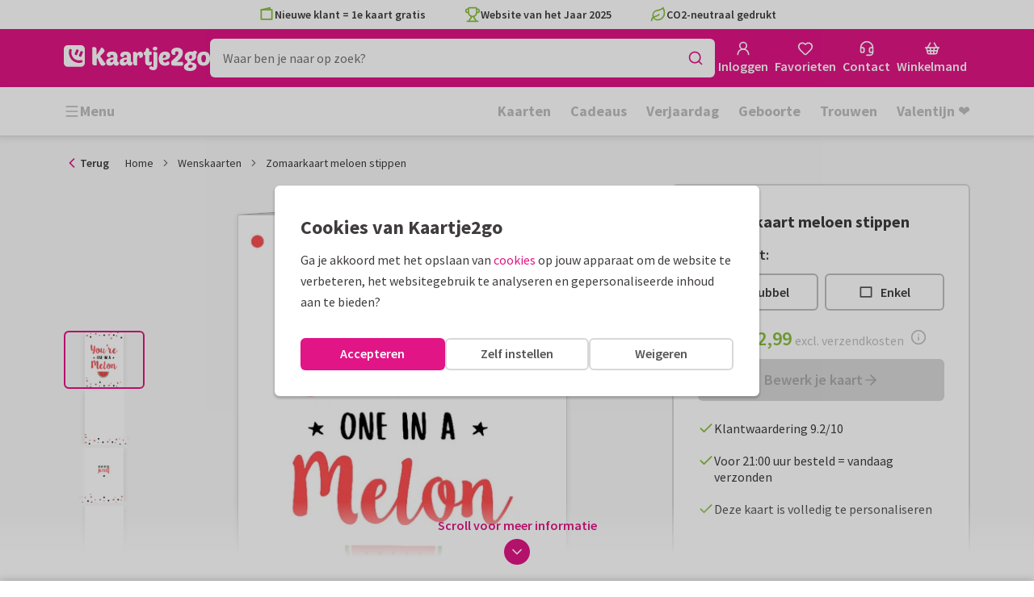

--- FILE ---
content_type: application/javascript
request_url: https://assets.kaartje2go.nl/assets/js/modern/coreFonts.b67a6041a79008973b4.js
body_size: 577
content:
!function(){try{var e="undefined"!=typeof window?window:"undefined"!=typeof global?global:"undefined"!=typeof globalThis?globalThis:"undefined"!=typeof self?self:{};e.SENTRY_RELEASE={id:"react-frontend@2026.01.29"},e._sentryModuleMetadata=e._sentryModuleMetadata||{},e._sentryModuleMetadata[(new e.Error).stack]=function(e){for(var o=1;o<arguments.length;o++){var n=arguments[o];if(null!=n)for(var t in n)n.hasOwnProperty(t)&&(e[t]=n[t])}return e}({},e._sentryModuleMetadata[(new e.Error).stack],{"_sentryBundlerPluginAppKey:react-frontend":!0});var o=(new e.Error).stack;o&&(e._sentryDebugIds=e._sentryDebugIds||{},e._sentryDebugIds[o]="c75e1cb1-8571-4b52-a2e6-58a639bf8d5d",e._sentryDebugIdIdentifier="sentry-dbid-c75e1cb1-8571-4b52-a2e6-58a639bf8d5d")}catch(e){}}(),(globalThis.__LOADABLE_LOADED_CHUNKS__=globalThis.__LOADABLE_LOADED_CHUNKS__||[]).push([[7212],{80186(e,o,n){n.r(o),n.d(o,{Fonts:()=>c});var t=n(50336);const a=n.p+"fonts/400normal.302adae57bd8e895.woff";var r=n(30066);const s=n.p+"fonts/600normal.896e15283d06d15c.woff";var f=n(23335);const l=n.p+"fonts/700normal.facc7960b9c3b2dc.woff";var d=n(74848);const i=[{family:"Source Sans Pro",sources:{woff2:t,woff:a},weight:"normal",style:"normal",display:"swap"},{family:"Source Sans Pro",sources:{woff2:r,woff:s},weight:600,style:"normal",display:"swap"},{family:"Source Sans Pro",sources:{woff2:f,woff:l},weight:700,style:"normal",display:"swap"}];function c(e){let{fonts:o=i}=e,n="";return o.forEach(e=>{let{family:o,sources:t,weight:a,style:r,display:s}=e;const f=Object.keys(t).map(e=>`url("${t[e]}") format("${e}")`).join(",");n+=`@font-face{font-family:"${o}";src:${f};font-weight:${a};font-style:${r};font-display:${s};}`}),(0,d.jsx)("style",{dangerouslySetInnerHTML:{__html:n}})}}}]);

--- FILE ---
content_type: application/javascript
request_url: https://assets.kaartje2go.nl/assets/js/modern/8774.c1348b930952be8da0f.js
body_size: 5980
content:
!function(){try{var e="undefined"!=typeof window?window:"undefined"!=typeof global?global:"undefined"!=typeof globalThis?globalThis:"undefined"!=typeof self?self:{};e.SENTRY_RELEASE={id:"react-frontend@2026.01.29"},e._sentryModuleMetadata=e._sentryModuleMetadata||{},e._sentryModuleMetadata[(new e.Error).stack]=function(e){for(var a=1;a<arguments.length;a++){var r=arguments[a];if(null!=r)for(var s in r)r.hasOwnProperty(s)&&(e[s]=r[s])}return e}({},e._sentryModuleMetadata[(new e.Error).stack],{"_sentryBundlerPluginAppKey:react-frontend":!0});var a=(new e.Error).stack;a&&(e._sentryDebugIds=e._sentryDebugIds||{},e._sentryDebugIds[a]="e3bf1364-12a4-4e47-a0cf-942f23cb49c0",e._sentryDebugIdIdentifier="sentry-dbid-e3bf1364-12a4-4e47-a0cf-942f23cb49c0")}catch(e){}}(),(globalThis.__LOADABLE_LOADED_CHUNKS__=globalThis.__LOADABLE_LOADED_CHUNKS__||[]).push([[8774],{4483(e,a,r){"use strict";e.exports=r.p+"images/card-oblong-single-back-small.3e830cb2d8e46764.jpg"},6426(e,a,r){"use strict";e.exports=r.p+"images/card-rectp-single-back-small.de7f80cd2995e1fe.jpg"},8800(e,a,r){"use strict";e.exports=r.p+"images/card-rectl-back-small.b51f39ec62867757.jpg"},9644(e,a,r){"use strict";e.exports=r.p+"images/sas-card-rectl-single-back-small.0f8595868033a9dd.jpg"},10246(e,a,r){"use strict";e.exports=r.p+"images/card-oblong-single-back-small-nologo.90a30b40c249e0a9.jpg"},14703(e,a,r){"use strict";e.exports=r.p+"images/sas-card-oblong-single-back-small.0f8595868033a9dd.jpg"},15356(e,a,r){"use strict";e.exports=r.p+"images/card-skysp-back-small.947c66a31feed752.jpg"},16481(e,a,r){"use strict";e.exports=r.p+"images/card-rectl-single-back-small-nologo.90a30b40c249e0a9.jpg"},17472(e,a,r){"use strict";e.exports=r.p+"images/card-oblong-back-small.4fdb19871fbbe7d9.jpg"},17804(e,a,r){"use strict";e.exports=r.p+"images/card-oblong-single-back-small-nologo.90a30b40c249e0a9.jpg"},26721(e,a,r){"use strict";e.exports=r.p+"images/card-skysp-back-small.4f2f060576a45457.jpg"},31410(e,a,r){"use strict";e.exports=r.p+"images/sas-card-square-back-small.f402ea68e451ea9e.jpg"},31939(e,a,r){"use strict";e.exports=r.p+"images/card-rectp-back-small.69b89af35e5567f5.jpg"},31972(e,a,r){"use strict";e.exports=r.p+"images/card-rectp-back-small.9a77d748bfba3185.jpg"},32317(e,a,r){"use strict";e.exports=r.p+"images/card-rectp-single-back-small.cb5779c78483cde8.jpg"},32601(e,a,r){"use strict";e.exports=r.p+"images/card-square-single-back-small.0511deb6798d14fd.jpg"},32961(e,a,r){"use strict";e.exports=r.p+"images/card-rectp-back-small.d49e945429cb914b.jpg"},36903(e,a,r){"use strict";e.exports=r.p+"images/card-rectp-single-back-small-nologo.90a30b40c249e0a9.jpg"},38751(e,a,r){"use strict";e.exports=r.p+"images/sas-card-oblong-single-back-small.3ffefc56c9817d6d.png"},39673(e,a,r){"use strict";e.exports=r.p+"images/card-oblong-single-back-small.73d37c584449be8d.jpg"},41470(e,a,r){"use strict";e.exports=r.p+"images/sas-card-oblong-back-small.5cb9c76dd63dca2d.jpg"},42114(e,a,r){"use strict";e.exports=r.p+"images/sas-card-oblong-single-back-small-nologo.90a30b40c249e0a9.jpg"},43616(e,a,r){"use strict";e.exports=r.p+"images/card-rectp-single-back-small-nologo.90a30b40c249e0a9.jpg"},46316(e,a,r){"use strict";e.exports=r.p+"images/card-rectl-single-back-small.633d905572fb8145.png"},47187(e,a,r){"use strict";e.exports=r.p+"images/sas-card-rectp-single-back-small-nologo.90a30b40c249e0a9.jpg"},47976(e,a,r){"use strict";e.exports=r.p+"images/card-oblong-single-back-small.fadb74a0fd27a308.jpg"},50955(e,a,r){"use strict";e.exports=r.p+"images/card-square-back-small.f75b3ccc0c632be9.jpg"},51274(e,a,r){var s={"./de-DE/card-oblong-back-large-nologo.png":69053,"./de-DE/card-oblong-back-large.png":34014,"./de-DE/card-oblong-back-small.jpg":92866,"./de-DE/card-oblong-single-back-large-nologo.png":15498,"./de-DE/card-oblong-single-back-large.png":19043,"./de-DE/card-oblong-single-back-small-nologo.jpg":10246,"./de-DE/card-oblong-single-back-small.jpg":4483,"./de-DE/card-oblong-single-back-small.png":92395,"./de-DE/card-rect-single-back-large-nologo.png":20999,"./de-DE/card-rectl-back-large-nologo.png":15094,"./de-DE/card-rectl-back-large.png":32815,"./de-DE/card-rectl-back-small.jpg":64247,"./de-DE/card-rectl-single-back-large-nologo.png":28799,"./de-DE/card-rectl-single-back-large.png":66040,"./de-DE/card-rectl-single-back-small-nologo.jpg":72235,"./de-DE/card-rectl-single-back-small.jpg":60680,"./de-DE/card-rectl-single-back-small.png":46316,"./de-DE/card-rectp-back-large-nologo.png":56906,"./de-DE/card-rectp-back-large.png":13699,"./de-DE/card-rectp-back-small.jpg":31939,"./de-DE/card-rectp-single-back-large-nologo.png":63363,"./de-DE/card-rectp-single-back-large.png":41596,"./de-DE/card-rectp-single-back-small-nologo.jpg":36903,"./de-DE/card-rectp-single-back-small.jpg":91364,"./de-DE/card-skysp-back-large-nologo.png":82590,"./de-DE/card-skysp-back-large.png":59879,"./de-DE/card-skysp-back-small.jpg":65583,"./de-DE/card-square-back-large-nologo.png":82225,"./de-DE/card-square-back-large.png":38786,"./de-DE/card-square-back-small.jpg":53662,"./de-DE/card-square-single-back-large-nologo.png":75454,"./de-DE/card-square-single-back-small.jpg":63663,"./de-DE/circular_address.png":91764,"./de-DE/sas-card-oblong-back-large-nologo.png":40753,"./de-DE/sas-card-oblong-back-large.png":97570,"./de-DE/sas-card-oblong-back-small.jpg":41470,"./de-DE/sas-card-oblong-single-back-large-nologo.png":84542,"./de-DE/sas-card-oblong-single-back-large.png":8679,"./de-DE/sas-card-oblong-single-back-small-nologo.jpg":42114,"./de-DE/sas-card-oblong-single-back-small.jpg":14703,"./de-DE/sas-card-oblong-single-back-small.png":38751,"./de-DE/sas-card-rectl-back-large-nologo.png":46450,"./de-DE/sas-card-rectl-back-large.png":51675,"./de-DE/sas-card-rectl-back-small.jpg":98395,"./de-DE/sas-card-rectl-single-back-large-nologo.png":14299,"./de-DE/sas-card-rectl-single-back-large.png":12580,"./de-DE/sas-card-rectl-single-back-small-nologo.jpg":76351,"./de-DE/sas-card-rectl-single-back-small.jpg":9644,"./de-DE/sas-card-rectl-single-back-small.png":61736,"./de-DE/sas-card-rectp-back-large-nologo.png":54190,"./de-DE/sas-card-rectp-back-large.png":74455,"./de-DE/sas-card-rectp-back-small.jpg":94911,"./de-DE/sas-card-rectp-single-back-large-nologo.png":6791,"./de-DE/sas-card-rectp-single-back-large.png":13488,"./de-DE/sas-card-rectp-single-back-small-nologo.jpg":47187,"./de-DE/sas-card-rectp-single-back-small.jpg":94688,"./de-DE/sas-card-skysp-back-large-nologo.png":94530,"./de-DE/sas-card-skysp-back-large.png":81259,"./de-DE/sas-card-skysp-back-small.jpg":98411,"./de-DE/sas-card-square-back-large-nologo.png":26157,"./de-DE/sas-card-square-back-large.png":49838,"./de-DE/sas-card-square-back-small.jpg":31410,"./de-DE/sas-card-square-single-back-large-nologo.png":68557,"./de-DE/sas-card-square-single-back-small.jpg":85843,"./nl-BE/card-oblong-back-large-nologo.png":56278,"./nl-BE/card-oblong-back-large.png":76143,"./nl-BE/card-oblong-back-small.jpg":61495,"./nl-BE/card-oblong-single-back-large-nologo.png":59359,"./nl-BE/card-oblong-single-back-large.png":38616,"./nl-BE/card-oblong-single-back-small-nologo.jpg":60395,"./nl-BE/card-oblong-single-back-small.jpg":47976,"./nl-BE/card-rect-single-back-large-nologo.png":66290,"./nl-BE/card-rectl-back-large-nologo.png":53031,"./nl-BE/card-rectl-back-large.png":67728,"./nl-BE/card-rectl-back-small.jpg":8800,"./nl-BE/card-rectl-single-back-large-nologo.png":12180,"./nl-BE/card-rectl-single-back-large.png":59293,"./nl-BE/card-rectl-single-back-small-nologo.jpg":93516,"./nl-BE/card-rectl-single-back-small.jpg":81945,"./nl-BE/card-rectp-back-large-nologo.png":63331,"./nl-BE/card-rectp-back-large.png":87804,"./nl-BE/card-rectp-back-small.jpg":31972,"./nl-BE/card-rectp-single-back-large-nologo.png":19200,"./nl-BE/card-rectp-single-back-large.png":43977,"./nl-BE/card-rectp-single-back-small-nologo.jpg":43616,"./nl-BE/card-rectp-single-back-small.jpg":32317,"./nl-BE/card-skysp-back-large-nologo.png":36971,"./nl-BE/card-skysp-back-large.png":7252,"./nl-BE/card-skysp-back-small.jpg":15356,"./nl-BE/card-square-back-large-nologo.png":31234,"./nl-BE/card-square-back-large.png":33803,"./nl-BE/card-square-back-small.jpg":50955,"./nl-BE/card-square-single-back-large-nologo.png":64427,"./nl-BE/card-square-single-back-small.jpg":77820,"./nl-BE/circular_address.png":30893,"./nl-NL/card-oblong-back-large-nologo.png":10759,"./nl-NL/card-oblong-back-large.png":76400,"./nl-NL/card-oblong-back-small.jpg":17472,"./nl-NL/card-oblong-single-back-large-nologo.png":36468,"./nl-NL/card-oblong-single-back-large.png":17021,"./nl-NL/card-oblong-single-back-small-nologo.jpg":17804,"./nl-NL/card-oblong-single-back-small.jpg":39673,"./nl-NL/card-rect-single-back-large-nologo.png":49677,"./nl-NL/card-rectl-back-large-nologo.png":75112,"./nl-NL/card-rectl-back-large.png":96929,"./nl-NL/card-rectl-back-small.jpg":91125,"./nl-NL/card-rectl-single-back-large-nologo.png":45985,"./nl-NL/card-rectl-single-back-large.png":6706,"./nl-NL/card-rectl-single-back-small-nologo.jpg":16481,"./nl-NL/card-rectl-single-back-small.jpg":97262,"./nl-NL/card-rectp-back-large-nologo.png":25740,"./nl-NL/card-rectp-back-large.png":91877,"./nl-NL/card-rectp-back-small.jpg":32961,"./nl-NL/card-rectp-single-back-large-nologo.png":82181,"./nl-NL/card-rectp-single-back-large.png":5430,"./nl-NL/card-rectp-single-back-small-nologo.jpg":85837,"./nl-NL/card-rectp-single-back-small.jpg":6426,"./nl-NL/card-skysp-back-large-nologo.png":5324,"./nl-NL/card-skysp-back-large.png":48613,"./nl-NL/card-skysp-back-small.jpg":26721,"./nl-NL/card-square-back-large-nologo.png":20039,"./nl-NL/card-square-back-large.png":35952,"./nl-NL/card-square-back-small.jpg":77024,"./nl-NL/card-square-single-back-large-nologo.png":20820,"./nl-NL/card-square-single-back-small.jpg":32601,"./nl-NL/circular_address.png":25553};function l(e){var a=i(e);return r(a)}function i(e){if(!r.o(s,e)){var a=new Error("Cannot find module '"+e+"'");throw a.code="MODULE_NOT_FOUND",a}return s[e]}l.keys=function(){return Object.keys(s)},l.resolve=i,e.exports=l,l.id=51274},53662(e,a,r){"use strict";e.exports=r.p+"images/card-square-back-small.6b03b4bbedea0ff3.jpg"},60395(e,a,r){"use strict";e.exports=r.p+"images/card-oblong-single-back-small-nologo.90a30b40c249e0a9.jpg"},60680(e,a,r){"use strict";e.exports=r.p+"images/card-rectl-single-back-small.3e830cb2d8e46764.jpg"},61495(e,a,r){"use strict";e.exports=r.p+"images/card-oblong-back-small.b51f39ec62867757.jpg"},61736(e,a,r){"use strict";e.exports=r.p+"images/sas-card-rectl-single-back-small.3ffefc56c9817d6d.png"},63663(e,a,r){"use strict";e.exports=r.p+"images/card-square-single-back-small.0511deb6798d14fd.jpg"},64247(e,a,r){"use strict";e.exports=r.p+"images/card-rectl-back-small.ed1fd586b4d25bbe.jpg"},65583(e,a,r){"use strict";e.exports=r.p+"images/card-skysp-back-small.ff8f8a7649252f9b.jpg"},72235(e,a,r){"use strict";e.exports=r.p+"images/card-rectl-single-back-small-nologo.90a30b40c249e0a9.jpg"},76351(e,a,r){"use strict";e.exports=r.p+"images/sas-card-rectl-single-back-small-nologo.90a30b40c249e0a9.jpg"},77024(e,a,r){"use strict";e.exports=r.p+"images/card-square-back-small.0ef9b93c01790f41.jpg"},77820(e,a,r){"use strict";e.exports=r.p+"images/card-square-single-back-small.0511deb6798d14fd.jpg"},78774(e,a,r){"use strict";r.d(a,{L:()=>K});r(74423),r(23792),r(62953);var s=r(96540),l=r(49975),i=r(34164),c=r(63114),t=r(89880),n=r(89149),o=r(28585),d=r(33037),g=r(17132),p=r(22928),m=r(18989),b=r(10770),u=r(43853),f=r(69495),h=r(41748),k=r(95445),x=r(14391),j=r(7562),v=r(74848);function y(e){let{children:a,className:r,spotColor:s,testId:l,noWrapperClass:c}=e;const t=c?r:(0,i.A)("card-viewer__page",r);return(0,v.jsxs)("div",{className:t,children:[s?(0,v.jsx)(j.A,{position:"left",spotColor:s}):null,a]})}var E=r(76727),_=r(10014),w=r(88157);var L=r(57122);function A(e){var a,r;let{src:l,format:i,alt:c,title:t,className:n,finalSrc:o,handleOnLoad:d,handleOnError:g,isThumb:p=!1,lazyLoad:m=!1,fetchPriority:b,isPolling:u=!1}=e;const[f,h]=(0,s.useState)(!1),[k,j]=(0,s.useState)(!u),y=function(){let e=arguments.length>0&&void 0!==arguments[0]?arguments[0]:1;return function(){let a=arguments.length>0&&void 0!==arguments[0]&&arguments[0];return p?(0,L.c)(l)(i)(e)(a):(r=l,e=>function(){let a=arguments.length>0&&void 0!==arguments[0]?arguments[0]:1;return function(){let s=arguments.length>0&&void 0!==arguments[0]&&arguments[0];const l=x._8[e];return(0,w._)(r,l*a,"auto",s)}})(i)(e)(a);var r}},A=y()(),D=`${A} 1x, ${y(2)()} 2x`,N=()=>{h(!1),d&&d()};if(!k){const{width:e,height:a}=x.Dy[i]||{width:void 0,height:void 0},r=()=>{j(!0),N()};return(0,v.jsx)(_.A,{alt:c||"",imageUrl:o||A,placeholderImage:x.Mq[i],className:n,onImageLoaded:r,width:e,height:a})}const P=p?(0,v.jsx)(E.ig,{emptySrcSet:!0,media:"(max-width: 767px)"}):(0,v.jsxs)(s.Fragment,{children:[!f&&(0,v.jsx)("source",{srcSet:y(1)(!0),type:"image/webp",media:"(max-width: 414px)"}),(0,v.jsx)("source",{srcSet:y(1)(!1),type:"image/jpeg",media:"(max-width: 414px)"}),!f&&(0,v.jsx)("source",{srcSet:y(1.5)(!0),type:"image/webp",media:"(max-width: 767px)"}),(0,v.jsx)("source",{srcSet:y(1.5)(!1),type:"image/jpeg",media:"(max-width: 767px)"})]});return(0,v.jsxs)(E.VI,{fetchPriority:b,alt:c,className:n,height:null===(a=x.Dy[i])||void 0===a?void 0:a.height,width:null===(r=x.Dy[i])||void 0===r?void 0:r.width,lazy:m,onLoad:N,onError:()=>{h(!0),g&&g()},src:o||A,srcSet:D,title:t,children:[P,!f&&(0,v.jsx)("source",{srcSet:`${y(1)(!0)} 1x, ${y(2)(!0)} 2x`,type:"image/webp"}),(0,v.jsx)("source",{srcSet:`${y(1)(!1)} 1x, ${y(2)(!1)} 2x`,type:"image/jpeg"})]})}var D=r(30420);function N(e){let{cardFormat:a,cardImages:r,fetchPriority:s,index:l,isRounded:c,isThumb:t,lazyLoad:n,optimizedImages:o,title:d}=e;const{activeIndex:p}=(0,D.L)(),m=o||r;if(!m.insideRight)return null;const b=g.Y.isLandscapeCard(a),u=(0,i.A)("card-viewer__card is--right",{"is--active":p===l,"card-viewer__thumb":t,"card-viewer__item":!t}),f=(0,i.A)("card-viewer__right-inside",{"rounded-bottom":c&&b,"rounded-right":c&&!b}),h=(0,i.A)("card-viewer__right-inside__left",{"rounded-top":c&&b,"rounded-left":c&&!b});return(0,v.jsx)("div",{className:u,children:(0,v.jsxs)(y,{className:f,children:[(0,v.jsx)(A,{fetchPriority:s,alt:`${d} 3`,format:a,lazyLoad:n,src:m.insideRight,isThumb:t}),m.insideLeft?(0,v.jsx)("div",{className:h,children:(0,v.jsx)(A,{fetchPriority:"low",alt:`${d} 2`,format:a,src:m.insideLeft,lazyLoad:n,isThumb:t})}):null]})})}function P(e){let{cardFormat:a,cardImages:r,fetchPriority:s,index:l,isRounded:c,isThumb:t,lazyLoad:n,optimizedImages:o,title:d}=e;const{activeIndex:p}=(0,D.L)(),m=o||r;if(!m.insideLeft)return null;const b=g.Y.isLandscapeCard(a),u=(0,i.A)("card-viewer__card is--left",{"is--active":p===l,"card-viewer__thumb":t,"card-viewer__item":!t}),f=(0,i.A)("card-viewer__left-inside",{"rounded-top":c&&b,"rounded-left":c&&!b}),h=(0,i.A)("card-viewer__left-inside__right",{"rounded-bottom":c&&b,"rounded-right":c&&!b});return(0,v.jsx)("div",{className:u,children:(0,v.jsxs)(y,{className:f,children:[(0,v.jsx)(A,{fetchPriority:s,alt:`${d} 2`,format:a,lazyLoad:n,src:m.insideLeft,isThumb:t}),m.insideRight?(0,v.jsx)("div",{className:h,children:(0,v.jsx)(A,{fetchPriority:"low",alt:`${d} 3`,format:a,src:m.insideRight,lazyLoad:n,isThumb:t})}):null]})})}var S=r(43298);function C(e){let{cardImpression:a,fetchPriority:r,isThumb:c,lazyLoad:t,spotColor:n,title:o}=e;const{t:d}=(0,l.Bd)(),g=(0,i.A)("card-viewer__impression",{"is--thumb":c});if(null===a||void 0===a||!a.image)return null;const p=a.image,m=(0,S.Y)(a.image),b=function(e){let a=arguments.length>1&&void 0!==arguments[1]&&arguments[1];return(0,w._)(p,500*e,void 0,a)},u=c?(0,v.jsx)(E.ig,{emptySrcSet:!0,media:"(max-width: 767px)"}):(0,v.jsxs)(s.Fragment,{children:[(0,v.jsx)(E.ig,{srcSet:b(1,!0),type:"image/webp",media:"(max-width: 414px)"}),(0,v.jsx)(E.ig,{srcSet:b(.75,!1),media:"(max-width: 414px)"}),(0,v.jsx)(E.ig,{srcSet:b(1.5,!0),type:"image/webp",media:"(max-width: 767px)"}),(0,v.jsx)(E.ig,{srcSet:b(1,!1),media:"(max-width: 767px)"})]});return(0,v.jsx)("div",{className:g,children:(0,v.jsx)(y,{spotColor:c?void 0:n,children:(0,v.jsx)(E.VI,{src:(0,w._)(a.image,885,void 0),lazy:t,fetchPriority:r,width:500,height:500,alt:`${o} - ${d("Card impression")}`,children:m?(0,v.jsxs)(s.Fragment,{children:[u,(0,v.jsx)(E.ig,{srcSet:`${b(1,!0)} 1x, ${b(2,!0)} 2x`,type:"image/webp"})]}):null})})})}function I(e){let{cardFormat:a,cardImages:r,categoryName:l,enableImagePolling:c,fetchPriority:t,foilPrint:n,index:o,isRounded:d,isThumb:p,lazyLoad:m,optimizedImages:b,spotColor:u,title:f}=e;const{activeIndex:h}=(0,D.L)(),[k,x]=(0,s.useState)(!1),j=b||r,E=(null===n||void 0===n?void 0:n.enableFoilPrintAnimation)&&(u?j.frontTransparentFoil:j.frontNoFoil)||j.front,_=g.Y.isLandscapeCard(a),w=(0,s.useCallback)(()=>{!k&&x(!0)},[]),L=(0,i.A)("card-viewer__card is--front",{"is--active":h===o,"card-viewer__thumb":p,"card-viewer__item":!p}),N=(0,i.A)("card-viewer__front",{"rounded-bottom":d&&_,"rounded-right":d&&!_,"has-foilprint":(null===n||void 0===n?void 0:n.className)&&k},null===n||void 0===n?void 0:n.className);return(0,v.jsx)("div",{className:L,children:(0,v.jsxs)(y,{className:N,spotColor:p?void 0:u,children:[(0,v.jsx)(A,{fetchPriority:t,lazyLoad:m,alt:l?`${l} - ${f}`:f,finalSrc:j.frontSeo,format:a,isPolling:c,handleOnLoad:w,src:E,title:l?`${f} - ${l}`:f,isThumb:p}),j.insideRight?(0,v.jsxs)("div",{className:"card-viewer__front-inside",children:[(0,v.jsx)(A,{fetchPriority:"low",alt:`${f} 3`,format:a,src:j.insideRight}),(0,v.jsx)("div",{className:"card-viewer__front-inside__overlay"})]}):null]})})}function B(e){let{cardSet:a,fetchPriority:r,isThumb:l,lazyLoad:i,spotColor:c}=e;if(null===a||void 0===a||!a.image)return null;const t=(0,S.Y)(a.image),n=l?120:480;return(0,v.jsx)("div",{className:"card-viewer__impression",children:(0,v.jsx)(y,{spotColor:l?void 0:c,children:(0,v.jsx)(E.VI,{src:(0,w._)(a.image,2*n,void 0),fetchPriority:r,lazy:i,width:n,height:n,alt:a.title,children:t?(0,v.jsx)(s.Fragment,{children:l?(0,v.jsx)(E.ig,{emptySrcSet:!0,media:"(max-width: 767px)"}):(0,v.jsxs)(s.Fragment,{children:[(0,v.jsx)(E.ig,{width:328,height:328,srcSet:(0,w._)(a.image,328,void 0,!0),type:"image/webp",media:"(max-width: 767px)"}),(0,v.jsx)(E.ig,{width:328,height:328,srcSet:(0,w._)(a.image,328,void 0),media:"(max-width: 767px)"}),(0,v.jsx)(E.ig,{width:480,height:480,srcSet:(0,w._)(a.image,590,void 0,!0),type:"image/webp"})]})}):null})})})}function $(e){let{cardAmbiance:a,fetchPriority:r,isThumb:l,lazyLoad:i,spotColor:c,title:t}=e;if(null===a||void 0===a||!a.image)return null;const n=(0,S.Y)(a.image),o=l?120:480;return(0,v.jsx)("div",{className:"card-viewer__impression",children:(0,v.jsx)(y,{spotColor:l?void 0:c,children:(0,v.jsx)(E.VI,{src:(0,w._)(a.image,2*o,void 0),fetchPriority:r,lazy:i,width:o,height:o,alt:t,imageClassName:"border-radius",children:n?(0,v.jsx)(s.Fragment,{children:l?(0,v.jsx)(E.ig,{emptySrcSet:!0,media:"(max-width: 767px)"}):(0,v.jsxs)(s.Fragment,{children:[(0,v.jsx)(E.ig,{width:328,height:328,srcSet:(0,w._)(a.image,328,void 0,!0),type:"image/webp",media:"(max-width: 767px)"}),(0,v.jsx)(E.ig,{width:328,height:328,srcSet:(0,w._)(a.image,328,void 0),media:"(max-width: 767px)"}),(0,v.jsx)(E.ig,{width:480,height:480,srcSet:(0,w._)(a.image,590,void 0,!0),type:"image/webp"})]})}):null})})})}var O=r(53389);function z(e){let{cardFormat:a,cardImages:c,enableAddress:t,fetchPriority:n,foilPrint:o,index:d,isEntireBackUsed:p,isRounded:m,isThumb:b,lazyLoad:u,optimizedImages:h,pagesAmount:k,size:j,spotColor:E,title:_}=e;const{t:w}=(0,l.Bd)(),L=(0,f.Y)(),{activeIndex:N}=(0,D.L)(),[P,S]=(0,s.useState)(!1),C=h||c,I=(null===o||void 0===o?void 0:o.enableFoilPrintAnimation)&&(E?C.backTransparentFoil:C.backNoFoil)||C.back,B=(0,s.useCallback)(()=>{!P&&S(!0)},[]);if(!I)return null;const $=g.Y.isSingleRectangleCard(k,a)&&g.Y.isPortraitCard(a),z=g.Y.isLandscapeCard(a),F=g.Y.isPortraitCard(a)&&g.Y.isSingleCard(k)?x.IP.LANDSCAPE:a,T=(0,O.Z)(I),q=T?I:function(e,a,r){return arguments.length>3&&void 0!==arguments[3]&&arguments[3]&&(a===x.IP.PORTRAIT&&r===x.RG.SINGLE||a===x.IP.LANDSCAPE&&r===x.RG.SINGLE||a===x.IP.OBLONG&&r===x.RG.SINGLE)?"card-rect-single-back-large-nologo.png":e}(I,a,k,void 0!==E),R=T?I:g.Y.isSpecialShapeCard(a)?"[data-uri]":r(51274)(`./${L}/${q}`),Y=`${_} ${w("Back side")}`,G=(0,i.A)({[`${j}`]:t&&j,[L]:t&&L,"card-viewer__back-address":t}),M=(0,i.A)("card-viewer__card is--back",{"is--single-rect-p":$&&!p,"is--active":N===d,"card-viewer__thumb":b,"card-viewer__item":!b}),U=(0,i.A)("card-viewer__back",{"rounded-bottom":m&&z,"rounded-left":m&&!z,"has-foilprint":(null===o||void 0===o?void 0:o.className)&&P},null===o||void 0===o?void 0:o.className),V=(0,i.A)("card-viewer__back-inside",{"rounded-bottom":m&&z,"rounded-left":m&&!z});return(0,v.jsx)("div",{className:M,children:(0,v.jsxs)(y,{className:U,children:[(0,v.jsx)(A,{fetchPriority:n,alt:Y,className:G,format:F,src:R.default||R,lazyLoad:u,isThumb:b,handleOnLoad:B}),C.insideLeft?(0,v.jsxs)("div",{className:V,children:[(0,v.jsx)(A,{alt:`${_} 2`,format:a,src:C.insideLeft,lazyLoad:u}),(0,v.jsx)("div",{className:"card-viewer__back-inside__overlay"})]}):null]})})}function F(e,a,r,s){return r?"back"===s?e:a:"back"===s?a:e}var T=r(47081),q=r(43017);function R(e){let{cardFormat:a,dimensions:r,envelope:s,envelopeSeal:l,index:c,isThumb:t}=e;const{activeIndex:n}=(0,D.L)(),o=null===r||void 0===r?void 0:r[1],d=o?Math.round(32/o*100):0,g=(null===s||void 0===s?void 0:s.isGrief)&&void 0===l||!1,p=null!==s&&void 0!==s&&s.back&&null!==s&&void 0!==s&&s.front?F(s.front,s.back,s.isGrief,g?"front":"back"):null,m=(0,i.A)("card-viewer__envelope",{"is--active":n===c,"card-viewer__thumb":t,"card-viewer__item":!t,[`${a}-${o}`]:a&&o});if(!p||!o)return null;const b=l?{"--envelope-seal-size":`${d}%`}:void 0;return(0,v.jsx)("div",{className:m,style:b,children:(0,v.jsx)(y,{noWrapperClass:!0,children:(0,v.jsx)(T.A,{src:p,format:a,size:t?300:600,children:l?(0,v.jsx)(q.A,{shadow:!t,image:l,size:t?100:300}):null})})})}var Y=r(39737);function G(e){let{addressLabel:a,cardFormat:r,dimensions:s,envelope:l,index:c,isThumb:t}=e;const{activeIndex:n}=(0,D.L)(),o=null===s||void 0===s?void 0:s[1],d=o?Math.round(99/o*100):0,g=null!==l&&void 0!==l&&l.back&&null!==l&&void 0!==l&&l.front&&a?F(l.front,l.back,l.isGrief,"front"):null,p=(0,i.A)("card-viewer__envelope",{"is--active":n===c,"card-viewer__thumb":t,"card-viewer__item":!t,[`${r}-${o}`]:r&&o});if(!g||!a||!o)return null;const m={"--addresslabel-size":`${d}%`};return(0,v.jsx)("div",{className:p,style:m,children:(0,v.jsx)(y,{noWrapperClass:!0,children:(0,v.jsx)(T.A,{src:g,format:r,size:t?300:600,children:(0,v.jsx)(Y.A,{image:a.image,fontName:a.font,width:t?100:300,borderRadius:!t})})})})}function M(e){let{fetchPriority:a,gift:r,isThumb:l,lazyLoad:i,spotColor:c}=e;if(null===r||void 0===r||!r.image)return null;const t=(0,S.Y)(r.image),n=l?(0,v.jsx)(E.ig,{emptySrcSet:!0,media:"(max-width: 767px)"}):(0,v.jsxs)(s.Fragment,{children:[(0,v.jsx)(E.ig,{width:328,height:234,srcSet:(0,w._)(r.image,492,void 0,!0),type:"image/webp",media:"(max-width: 767px)"}),(0,v.jsx)(E.ig,{width:328,height:234,srcSet:(0,w._)(r.image,492,void 0),media:"(max-width: 767px)"})]});return(0,v.jsx)("div",{className:"card-viewer__gift",children:(0,v.jsx)(y,{spotColor:l?void 0:c,children:(0,v.jsx)(E.VI,{src:(0,w._)(r.image,885,void 0),lazy:i,fetchPriority:a,width:600,alt:r.title,children:t?(0,v.jsxs)(s.Fragment,{children:[n,(0,v.jsx)(E.ig,{width:590,height:421,srcSet:(0,w._)(r.image,885,void 0,!0),type:"image/webp"})]}):null})})})}function U(e,a){var r=Object.keys(e);if(Object.getOwnPropertySymbols){var s=Object.getOwnPropertySymbols(e);a&&(s=s.filter(function(a){return Object.getOwnPropertyDescriptor(e,a).enumerable})),r.push.apply(r,s)}return r}function V(e){for(var a=1;a<arguments.length;a++){var r=null!=arguments[a]?arguments[a]:{};a%2?U(Object(r),!0).forEach(function(a){W(e,a,r[a])}):Object.getOwnPropertyDescriptors?Object.defineProperties(e,Object.getOwnPropertyDescriptors(r)):U(Object(r)).forEach(function(a){Object.defineProperty(e,a,Object.getOwnPropertyDescriptor(r,a))})}return e}function W(e,a,r){return(a=function(e){var a=function(e,a){if("object"!=typeof e||!e)return e;var r=e[Symbol.toPrimitive];if(void 0!==r){var s=r.call(e,a||"default");if("object"!=typeof s)return s;throw new TypeError("@@toPrimitive must return a primitive value.")}return("string"===a?String:Number)(e)}(e,"string");return"symbol"==typeof a?a:a+""}(a))in e?Object.defineProperty(e,a,{value:r,enumerable:!0,configurable:!0,writable:!0}):e[a]=r,e}function H(e){var a,r;const{t:j}=(0,l.Bd)(),y=(0,f.Y)(),E=g.Y.isSpecialShapeCard(e.cardFormat),_=(0,h.A)(353),w=3===(null===_||void 0===_?void 0:_.variant)||4===(null===_||void 0===_?void 0:_.variant),[L,A]=(0,s.useState)(()=>e.cardImpression?"impression":"front"),[D,S]=(0,s.useState)(void 0),O=e.cardFormat===x.IP.PORTRAIT&&e.pagesAmount===x.RG.SINGLE&&"back"===L?x.IP.LANDSCAPE:e.cardFormat,F=[...e.cardImpression?[{name:"impression",Component:C,title:j("Card impression"),lazyLoad:!1,fetchPriority:"high"}]:[],{name:"front",Component:I,title:j("Front side"),lazyLoad:!!e.cardImpression,fetchPriority:e.cardImpression?void 0:"high"},...e.cardImages.insideLeft?[{name:"left-inside",Component:P,title:[x.IP.LANDSCAPE].includes(O)?j("Inside top"):j("Inside left"),fetchPriority:"low"}]:[],...e.cardImages.insideRight?[{name:"right-inside",Component:N,title:[x.IP.LANDSCAPE].includes(O)?j("Inside bottom"):j("Inside right"),fetchPriority:"low"}]:[],{name:"back",Component:z,title:j("Back side"),fetchPriority:"low"},...e.cardSet?[{name:"card-set",Component:B,title:j("Card set"),fetchPriority:"low"}]:[],...w&&e.cardAmbiance?[{name:"ambiance",Component:$,title:j("PDP_AMBIANCE_SLIDE_TITLE"),lazyLoad:!1,fetchPriority:"low"}]:[],...null!==(a=e.envelope)&&void 0!==a&&a.back?[{name:"envelope-seal",Component:R,title:j("Envelope seal",{count:1}),fetchPriority:"low"}]:[],...null!==(r=e.envelope)&&void 0!==r&&r.front&&e.addressLabel?[{name:"envelope-seal",Component:G,title:j("Envelope",{count:1}),fetchPriority:"low"}]:[],...e.gift?[{name:"gift",Component:M,title:e.gift.title,fetchPriority:"low"}]:[]],T=(0,s.useCallback)(e=>{const a=F[e];A((null===a||void 0===a?void 0:a.name)||F[0].name)},[F]);if((0,k.C)(a=>a&&!e.spotColor&&"impression"===L?S(1):S(void 0),e.spotColor,{checkUndefined:!0}),!e.cardFormat||!e.pagesAmount)return null;const q=(0,p.u)(e.cardFormat,e.pagesAmount),Y=e.isRounded?(0,m.f)(O,e.dimensions):void 0,U=e.isRounded?(0,b.E)(O,Y):void 0,W=(0,i.A)(e.className,q,{"card-viewer":!0,[`${U}`]:U,[`${O}-${Y}`]:Y&&O,"is--rounded":e.isRounded,"is--back-used":e.isEntireBackUsed}),H={enableFoilPrintAnimation:!E,className:(0,i.A)({[`is-${e.spotColor}`]:!!e.spotColor&&!E})},K=e.isVertical||e.cardFormat&&!(g.Y.isSquareCard(e.cardFormat)||g.Y.isLandscapeCard(e.cardFormat)||g.Y.isOblongCard(e.cardFormat));return(0,v.jsxs)(c.A,{activeItemIndex:D,animated:!0,className:W,count:F.length,thumbs:{sm:3,md:4,lg:4},vertical:K,verticalThumbWidth:100,backgroundColor:e.backgroundColor,onPageChange:T,style:e.enableAddress?(0,u.D)(y):void 0,children:[(0,v.jsx)(n.A,{children:F.map((a,r)=>{let{Component:s,name:l,fetchPriority:i,lazyLoad:c}=a;return(0,v.jsx)(t.$,{index:r,children:(0,v.jsx)(s,V({index:r,lazyLoad:c,foilPrint:H,fetchPriority:i},e))},`${l}-${r}`)})}),(0,v.jsx)(d.A,{children:F.map((a,r)=>{let{Component:s,name:l,title:i}=a;return(0,v.jsx)(o.i,{index:r,title:i,children:(0,v.jsx)(s,V({index:r,isThumb:!0,foilPrint:H,fetchPriority:"low",lazyLoad:!1},e))},`${l}-${r}`)})})]},`${e.cardFormat}-${e.pagesAmount}`)}const K=(0,s.memo)(H)},81945(e,a,r){"use strict";e.exports=r.p+"images/card-rectl-single-back-small.fadb74a0fd27a308.jpg"},85837(e,a,r){"use strict";e.exports=r.p+"images/card-rectp-single-back-small-nologo.90a30b40c249e0a9.jpg"},85843(e,a,r){"use strict";e.exports=r.p+"images/sas-card-square-single-back-small.0684c309f38b94db.jpg"},91125(e,a,r){"use strict";e.exports=r.p+"images/card-rectl-back-small.4fdb19871fbbe7d9.jpg"},91364(e,a,r){"use strict";e.exports=r.p+"images/card-rectp-single-back-small.3e830cb2d8e46764.jpg"},92395(e,a,r){"use strict";e.exports=r.p+"images/card-oblong-single-back-small.633d905572fb8145.png"},92866(e,a,r){"use strict";e.exports=r.p+"images/card-oblong-back-small.ed1fd586b4d25bbe.jpg"},93516(e,a,r){"use strict";e.exports=r.p+"images/card-rectl-single-back-small-nologo.90a30b40c249e0a9.jpg"},94688(e,a,r){"use strict";e.exports=r.p+"images/sas-card-rectp-single-back-small.30e924d471c840b5.jpg"},94911(e,a,r){"use strict";e.exports=r.p+"images/sas-card-rectp-back-small.97ab7d96f2fcd8dc.jpg"},97262(e,a,r){"use strict";e.exports=r.p+"images/card-rectl-single-back-small.73d37c584449be8d.jpg"},98395(e,a,r){"use strict";e.exports=r.p+"images/sas-card-rectl-back-small.5cb9c76dd63dca2d.jpg"},98411(e,a,r){"use strict";e.exports=r.p+"images/sas-card-skysp-back-small.df8ff6e2beffbc10.jpg"}}]);

--- FILE ---
content_type: application/javascript
request_url: https://assets.kaartje2go.nl/assets/js/modern/modals.fce757f64ec04b7d24f.js
body_size: 1069
content:
!function(){try{var e="undefined"!=typeof window?window:"undefined"!=typeof global?global:"undefined"!=typeof globalThis?globalThis:"undefined"!=typeof self?self:{};e.SENTRY_RELEASE={id:"react-frontend@2026.01.29"},e._sentryModuleMetadata=e._sentryModuleMetadata||{},e._sentryModuleMetadata[(new e.Error).stack]=function(e){for(var s=1;s<arguments.length;s++){var t=arguments[s];if(null!=t)for(var r in t)t.hasOwnProperty(r)&&(e[r]=t[r])}return e}({},e._sentryModuleMetadata[(new e.Error).stack],{"_sentryBundlerPluginAppKey:react-frontend":!0});var s=(new e.Error).stack;s&&(e._sentryDebugIds=e._sentryDebugIds||{},e._sentryDebugIds[s]="62d2a99b-9904-4259-b1b1-21e11ebe2781",e._sentryDebugIdIdentifier="sentry-dbid-62d2a99b-9904-4259-b1b1-21e11ebe2781")}catch(e){}}(),(globalThis.__LOADABLE_LOADED_CHUNKS__=globalThis.__LOADABLE_LOADED_CHUNKS__||[]).push([[2341],{11340(e,s,t){t.d(s,{A:()=>r});t(23792),t(3362),t(62953);const r=(0,t(80243).Ay)({resolved:{},chunkName:()=>"contentModal",isReady(e){const s=this.resolve(e);return!0===this.resolved[s]&&!!t.m[s]},importAsync:()=>Promise.all([t.e(312),t.e(705)]).then(t.bind(t,96256)),requireAsync(e){const s=this.resolve(e);return this.resolved[s]=!1,this.importAsync(e).then(e=>(this.resolved[s]=!0,e))},requireSync(e){const s=this.resolve(e);return t(s)},resolve:()=>96256},{resolveComponent:e=>e.ContentModal})},80479(e,s,t){t.r(s),t.d(s,{ModalsContainer:()=>g});t(74423),t(23792),t(3362),t(21699),t(62953);var r=t(96540),o=t(80243),n=t(71468),i=t(20081),l=t(37340),d=t(39277),a=t(13328),c=t(11340),h=t(74848);const u=(0,o.Ay)({resolved:{},chunkName:()=>"contactModal",isReady(e){const s=this.resolve(e);return!0===this.resolved[s]&&!!t.m[s]},importAsync:()=>Promise.all([t.e(312),t.e(768),t.e(7211),t.e(9516)]).then(t.bind(t,36089)),requireAsync(e){const s=this.resolve(e);return this.resolved[s]=!1,this.importAsync(e).then(e=>(this.resolved[s]=!0,e))},requireSync(e){const s=this.resolve(e);return t(s)},resolve:()=>36089},{resolveComponent:e=>e.ContactModal}),v=(0,o.Ay)({resolved:{},chunkName:()=>"registerModal",isReady(e){const s=this.resolve(e);return!0===this.resolved[s]&&!!t.m[s]},importAsync:()=>Promise.all([t.e(312),t.e(768),t.e(493),t.e(256),t.e(2773),t.e(4411),t.e(3259)]).then(t.bind(t,35268)),requireAsync(e){const s=this.resolve(e);return this.resolved[s]=!1,this.importAsync(e).then(e=>(this.resolved[s]=!0,e))},requireSync(e){const s=this.resolve(e);return t(s)},resolve:()=>35268},{resolveComponent:e=>e.RegisterModal}),y=(0,o.Ay)({resolved:{},chunkName:()=>"passwordForgottenModal",isReady(e){const s=this.resolve(e);return!0===this.resolved[s]&&!!t.m[s]},importAsync:()=>Promise.all([t.e(312),t.e(768),t.e(593)]).then(t.bind(t,50918)),requireAsync(e){const s=this.resolve(e);return this.resolved[s]=!1,this.importAsync(e).then(e=>(this.resolved[s]=!0,e))},requireSync(e){const s=this.resolve(e);return t(s)},resolve:()=>50918},{resolveComponent:e=>e.PasswordForgottenModal}),m=(0,o.Ay)({resolved:{},chunkName:()=>"loginModal",isReady(e){const s=this.resolve(e);return!0===this.resolved[s]&&!!t.m[s]},importAsync:()=>Promise.all([t.e(312),t.e(493),t.e(2773),t.e(8417)]).then(t.bind(t,11432)),requireAsync(e){const s=this.resolve(e);return this.resolved[s]=!1,this.importAsync(e).then(e=>(this.resolved[s]=!0,e))},requireSync(e){const s=this.resolve(e);return t(s)},resolve:()=>11432},{resolveComponent:e=>e.LoginModal}),A=(0,o.Ay)({resolved:{},chunkName:()=>"updateNativeAppModal",isReady(e){const s=this.resolve(e);return!0===this.resolved[s]&&!!t.m[s]},importAsync:()=>Promise.all([t.e(312),t.e(4713)]).then(t.bind(t,32552)),requireAsync(e){const s=this.resolve(e);return this.resolved[s]=!1,this.importAsync(e).then(e=>(this.resolved[s]=!0,e))},requireSync(e){const s=this.resolve(e);return t(s)},resolve:()=>32552},{resolveComponent:e=>e.UpdateNativeAppModal}),p=(0,o.Ay)({resolved:{},chunkName:()=>"treasureHuntModal",isReady(e){const s=this.resolve(e);return!0===this.resolved[s]&&!!t.m[s]},importAsync:()=>Promise.all([t.e(312),t.e(7774)]).then(t.bind(t,56427)),requireAsync(e){const s=this.resolve(e);return this.resolved[s]=!1,this.importAsync(e).then(e=>(this.resolved[s]=!0,e))},requireSync(e){const s=this.resolve(e);return t(s)},resolve:()=>56427},{resolveComponent:e=>e.TreasureHuntModal}),b=(0,o.Ay)({resolved:{},chunkName:()=>"cookieSettingsModal",isReady(e){const s=this.resolve(e);return!0===this.resolved[s]&&!!t.m[s]},importAsync:()=>Promise.all([t.e(312),t.e(6593),t.e(2932),t.e(6532),t.e(7286),t.e(4902),t.e(2851),t.e(3025)]).then(t.bind(t,39404)),requireAsync(e){const s=this.resolve(e);return this.resolved[s]=!1,this.importAsync(e).then(e=>(this.resolved[s]=!0,e))},requireSync(e){const s=this.resolve(e);return t(s)},resolve:()=>39404});function g(){const e=(0,n.d4)(e=>(0,l.pC)(e)),s=(0,n.d4)(e=>(0,l._X)(e,i.JN).alias||""),t=(0,n.d4)(e=>(0,l._X)(e,i.JN).side||void 0),o=(0,n.d4)(e=>(0,l._X)(e,i.JN).showCloseButton),g=(0,n.d4)(e=>(0,l._X)(e,i.JN).title||""),_=(0,a._)(),f=()=>{_((0,d.qf)(i.Bz))};return(0,r.useEffect)(()=>(document.addEventListener("cookiebanner-settings",f),()=>document.removeEventListener("cookiebanner-settings",f)),[]),(0,h.jsxs)(r.Fragment,{children:[e.includes(i.kG)&&(0,h.jsx)(m,{},"modal:login"),e.includes(i.EB)&&(0,h.jsx)(v,{},"modal:register"),e.includes(i.f6)&&(0,h.jsx)(y,{},"modal:passwordforgotten"),e.includes(i.v7)&&(0,h.jsx)(u,{},"modal:contact"),e.includes(i.BH)&&(0,h.jsx)(A,{},"modal:updatenativeapp"),e.includes(i.y)&&(0,h.jsx)(p,{},"modal:gifthunt"),e.includes(i.Bz)&&(0,h.jsx)(b,{},"modal:cookiesettings"),e.includes(i.JN)&&(0,h.jsx)(c.A,{alias:s,modalName:i.JN,side:t,showCloseButton:o,title:g},"modal:contentmodal")]})}}}]);